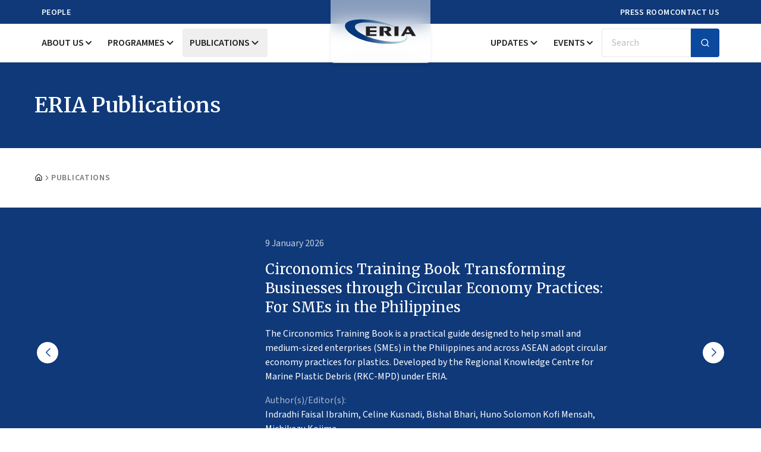

--- FILE ---
content_type: application/javascript
request_url: https://www.eria.org/build/assets/index-ZMvrQY4T.js
body_size: 3238
content:
import{r as a,j as g,e as $}from"./app-CwCWQEMk.js";import{d as x,u as ee}from"./index-CmvHESLD.js";import{P as N,d as te}from"./index-CiEj19FY.js";import{u as W}from"./index-C5AeHlFE.js";function F(e){const n=a.useRef(e);return a.useEffect(()=>{n.current=e}),a.useMemo(()=>(...t)=>{var r;return(r=n.current)==null?void 0:r.call(n,...t)},[])}function ne(e,n=globalThis==null?void 0:globalThis.document){const t=F(e);a.useEffect(()=>{const r=o=>{o.key==="Escape"&&t(o)};return n.addEventListener("keydown",r,{capture:!0}),()=>n.removeEventListener("keydown",r,{capture:!0})},[t,n])}var re="DismissableLayer",_="dismissableLayer.update",se="dismissableLayer.pointerDownOutside",oe="dismissableLayer.focusOutside",j,Y=a.createContext({layers:new Set,layersWithOutsidePointerEventsDisabled:new Set,branches:new Set}),ae=a.forwardRef((e,n)=>{const{disableOutsidePointerEvents:t=!1,onEscapeKeyDown:r,onPointerDownOutside:o,onFocusOutside:u,onInteractOutside:E,onDismiss:s,...P}=e,d=a.useContext(Y),[l,f]=a.useState(null),i=(l==null?void 0:l.ownerDocument)??(globalThis==null?void 0:globalThis.document),[,p]=a.useState({}),C=W(n,v=>f(v)),c=Array.from(d.layers),[b]=[...d.layersWithOutsidePointerEventsDisabled].slice(-1),m=c.indexOf(b),O=l?c.indexOf(l):-1,h=d.layersWithOutsidePointerEventsDisabled.size>0,y=O>=m,T=ce(v=>{const w=v.target,K=[...d.branches].some(R=>R.contains(w));!y||K||(o==null||o(v),E==null||E(v),v.defaultPrevented||s==null||s())},i),B=de(v=>{const w=v.target;[...d.branches].some(R=>R.contains(w))||(u==null||u(v),E==null||E(v),v.defaultPrevented||s==null||s())},i);return ne(v=>{O===d.layers.size-1&&(r==null||r(v),!v.defaultPrevented&&s&&(v.preventDefault(),s()))},i),a.useEffect(()=>{if(l)return t&&(d.layersWithOutsidePointerEventsDisabled.size===0&&(j=i.body.style.pointerEvents,i.body.style.pointerEvents="none"),d.layersWithOutsidePointerEventsDisabled.add(l)),d.layers.add(l),H(),()=>{t&&d.layersWithOutsidePointerEventsDisabled.size===1&&(i.body.style.pointerEvents=j)}},[l,i,t,d]),a.useEffect(()=>()=>{l&&(d.layers.delete(l),d.layersWithOutsidePointerEventsDisabled.delete(l),H())},[l,d]),a.useEffect(()=>{const v=()=>p({});return document.addEventListener(_,v),()=>document.removeEventListener(_,v)},[]),g.jsx(N.div,{...P,ref:C,style:{pointerEvents:h?y?"auto":"none":void 0,...e.style},onFocusCapture:x(e.onFocusCapture,B.onFocusCapture),onBlurCapture:x(e.onBlurCapture,B.onBlurCapture),onPointerDownCapture:x(e.onPointerDownCapture,T.onPointerDownCapture)})});ae.displayName=re;var ue="DismissableLayerBranch",ie=a.forwardRef((e,n)=>{const t=a.useContext(Y),r=a.useRef(null),o=W(n,r);return a.useEffect(()=>{const u=r.current;if(u)return t.branches.add(u),()=>{t.branches.delete(u)}},[t.branches]),g.jsx(N.div,{...e,ref:o})});ie.displayName=ue;function ce(e,n=globalThis==null?void 0:globalThis.document){const t=F(e),r=a.useRef(!1),o=a.useRef(()=>{});return a.useEffect(()=>{const u=s=>{if(s.target&&!r.current){let P=function(){J(se,t,d,{discrete:!0})};const d={originalEvent:s};s.pointerType==="touch"?(n.removeEventListener("click",o.current),o.current=P,n.addEventListener("click",o.current,{once:!0})):P()}else n.removeEventListener("click",o.current);r.current=!1},E=window.setTimeout(()=>{n.addEventListener("pointerdown",u)},0);return()=>{window.clearTimeout(E),n.removeEventListener("pointerdown",u),n.removeEventListener("click",o.current)}},[n,t]),{onPointerDownCapture:()=>r.current=!0}}function de(e,n=globalThis==null?void 0:globalThis.document){const t=F(e),r=a.useRef(!1);return a.useEffect(()=>{const o=u=>{u.target&&!r.current&&J(oe,t,{originalEvent:u},{discrete:!1})};return n.addEventListener("focusin",o),()=>n.removeEventListener("focusin",o)},[n,t]),{onFocusCapture:()=>r.current=!0,onBlurCapture:()=>r.current=!1}}function H(){const e=new CustomEvent(_);document.dispatchEvent(e)}function J(e,n,t,{discrete:r}){const o=t.originalEvent.target,u=new CustomEvent(e,{bubbles:!1,cancelable:!0,detail:t});n&&o.addEventListener(e,n,{once:!0}),r?te(o,u):o.dispatchEvent(u)}var M=0;function De(){a.useEffect(()=>{const e=document.querySelectorAll("[data-radix-focus-guard]");return document.body.insertAdjacentElement("afterbegin",e[0]??z()),document.body.insertAdjacentElement("beforeend",e[1]??z()),M++,()=>{M===1&&document.querySelectorAll("[data-radix-focus-guard]").forEach(n=>n.remove()),M--}},[])}function z(){const e=document.createElement("span");return e.setAttribute("data-radix-focus-guard",""),e.tabIndex=0,e.style.outline="none",e.style.opacity="0",e.style.position="fixed",e.style.pointerEvents="none",e}var I="focusScope.autoFocusOnMount",k="focusScope.autoFocusOnUnmount",q={bubbles:!1,cancelable:!0},fe="FocusScope",le=a.forwardRef((e,n)=>{const{loop:t=!1,trapped:r=!1,onMountAutoFocus:o,onUnmountAutoFocus:u,...E}=e,[s,P]=a.useState(null),d=F(o),l=F(u),f=a.useRef(null),i=W(n,c=>P(c)),p=a.useRef({paused:!1,pause(){this.paused=!0},resume(){this.paused=!1}}).current;a.useEffect(()=>{if(r){let c=function(h){if(p.paused||!s)return;const y=h.target;s.contains(y)?f.current=y:L(f.current,{select:!0})},b=function(h){if(p.paused||!s)return;const y=h.relatedTarget;y!==null&&(s.contains(y)||L(f.current,{select:!0}))},m=function(h){if(document.activeElement===document.body)for(const T of h)T.removedNodes.length>0&&L(s)};document.addEventListener("focusin",c),document.addEventListener("focusout",b);const O=new MutationObserver(m);return s&&O.observe(s,{childList:!0,subtree:!0}),()=>{document.removeEventListener("focusin",c),document.removeEventListener("focusout",b),O.disconnect()}}},[r,s,p.paused]),a.useEffect(()=>{if(s){V.add(p);const c=document.activeElement;if(!s.contains(c)){const m=new CustomEvent(I,q);s.addEventListener(I,d),s.dispatchEvent(m),m.defaultPrevented||(ve(he(Q(s)),{select:!0}),document.activeElement===c&&L(s))}return()=>{s.removeEventListener(I,d),setTimeout(()=>{const m=new CustomEvent(k,q);s.addEventListener(k,l),s.dispatchEvent(m),m.defaultPrevented||L(c??document.body,{select:!0}),s.removeEventListener(k,l),V.remove(p)},0)}}},[s,d,l,p]);const C=a.useCallback(c=>{if(!t&&!r||p.paused)return;const b=c.key==="Tab"&&!c.altKey&&!c.ctrlKey&&!c.metaKey,m=document.activeElement;if(b&&m){const O=c.currentTarget,[h,y]=Ee(O);h&&y?!c.shiftKey&&m===y?(c.preventDefault(),t&&L(h,{select:!0})):c.shiftKey&&m===h&&(c.preventDefault(),t&&L(y,{select:!0})):m===O&&c.preventDefault()}},[t,r,p.paused]);return g.jsx(N.div,{tabIndex:-1,...E,ref:i,onKeyDown:C})});le.displayName=fe;function ve(e,{select:n=!1}={}){const t=document.activeElement;for(const r of e)if(L(r,{select:n}),document.activeElement!==t)return}function Ee(e){const n=Q(e),t=G(n,e),r=G(n.reverse(),e);return[t,r]}function Q(e){const n=[],t=document.createTreeWalker(e,NodeFilter.SHOW_ELEMENT,{acceptNode:r=>{const o=r.tagName==="INPUT"&&r.type==="hidden";return r.disabled||r.hidden||o?NodeFilter.FILTER_SKIP:r.tabIndex>=0?NodeFilter.FILTER_ACCEPT:NodeFilter.FILTER_SKIP}});for(;t.nextNode();)n.push(t.currentNode);return n}function G(e,n){for(const t of e)if(!pe(t,{upTo:n}))return t}function pe(e,{upTo:n}){if(getComputedStyle(e).visibility==="hidden")return!0;for(;e;){if(n!==void 0&&e===n)return!1;if(getComputedStyle(e).display==="none")return!0;e=e.parentElement}return!1}function me(e){return e instanceof HTMLInputElement&&"select"in e}function L(e,{select:n=!1}={}){if(e&&e.focus){const t=document.activeElement;e.focus({preventScroll:!0}),e!==t&&me(e)&&n&&e.select()}}var V=ye();function ye(){let e=[];return{add(n){const t=e[0];n!==t&&(t==null||t.pause()),e=X(e,n),e.unshift(n)},remove(n){var t;e=X(e,n),(t=e[0])==null||t.resume()}}}function X(e,n){const t=[...e],r=t.indexOf(n);return r!==-1&&t.splice(r,1),t}function he(e){return e.filter(n=>n.tagName!=="A")}var be="Portal",Pe=a.forwardRef((e,n)=>{var s;const{container:t,...r}=e,[o,u]=a.useState(!1);ee(()=>u(!0),[]);const E=t||o&&((s=globalThis==null?void 0:globalThis.document)==null?void 0:s.body);return E?$.createPortal(g.jsx(N.div,{...r,ref:n}),E):null});Pe.displayName=be;var Oe=function(e){if(typeof document>"u")return null;var n=Array.isArray(e)?e[0]:e;return n.ownerDocument.body},A=new WeakMap,D=new WeakMap,S={},U=0,Z=function(e){return e&&(e.host||Z(e.parentNode))},Le=function(e,n){return n.map(function(t){if(e.contains(t))return t;var r=Z(t);return r&&e.contains(r)?r:(console.error("aria-hidden",t,"in not contained inside",e,". Doing nothing"),null)}).filter(function(t){return!!t})},Ce=function(e,n,t,r){var o=Le(n,Array.isArray(e)?e:[e]);S[t]||(S[t]=new WeakMap);var u=S[t],E=[],s=new Set,P=new Set(o),d=function(f){!f||s.has(f)||(s.add(f),d(f.parentNode))};o.forEach(d);var l=function(f){!f||P.has(f)||Array.prototype.forEach.call(f.children,function(i){if(s.has(i))l(i);else try{var p=i.getAttribute(r),C=p!==null&&p!=="false",c=(A.get(i)||0)+1,b=(u.get(i)||0)+1;A.set(i,c),u.set(i,b),E.push(i),c===1&&C&&D.set(i,!0),b===1&&i.setAttribute(t,"true"),C||i.setAttribute(r,"true")}catch(m){console.error("aria-hidden: cannot operate on ",i,m)}})};return l(n),s.clear(),U++,function(){E.forEach(function(f){var i=A.get(f)-1,p=u.get(f)-1;A.set(f,i),u.set(f,p),i||(D.has(f)||f.removeAttribute(r),D.delete(f)),p||f.removeAttribute(t)}),U--,U||(A=new WeakMap,A=new WeakMap,D=new WeakMap,S={})}},Se=function(e,n,t){t===void 0&&(t="data-aria-hidden");var r=Array.from(Array.isArray(e)?e:[e]),o=Oe(e);return o?(r.push.apply(r,Array.from(o.querySelectorAll("[aria-live], script"))),Ce(r,o,t,"aria-hidden")):function(){return null}};export{ae as D,le as F,Pe as P,F as a,Se as h,De as u};


--- FILE ---
content_type: application/javascript
request_url: https://www.eria.org/build/assets/collapsible-DLT_W_P9.js
body_size: -35
content:
import{R as l,C as o,a as s}from"./index-C3pFe071.js";const e=l,t=o,C=s;export{e as C,t as a,C as b};


--- FILE ---
content_type: application/javascript
request_url: https://www.eria.org/build/assets/react-flagkit.esm-ChLz8a3Y.js
body_size: 719
content:
import{R as C}from"./app-CwCWQEMk.js";function o(S,e){if(S==null)return{};var M={},r=Object.keys(S),t,G;for(G=0;G<r.length;G++)t=r[G],!(e.indexOf(t)>=0)&&(M[t]=S[t]);return M}var N=["AD","AE","AF","AG","AI","AL","AM","AO","AR","AS","AT","AU","AW","AX","BA","BB","BD","BE","BF","BG","BH","BI","BJ","BL","BM","BN","BO","BR","BS","BT","BV","BW","BY","BZ","CA","CC","CD","CF","CG","CH","CI","CK","CL","CM","CN","CO","CR","CU","CV","CW","CX","CY","CZ","DE","DJ","DK","DM","DO","DZ","EC","EE","EG","ER","ES","ET","FI","FJ","FK","FM","FO","FR","GA","GB","GD","GE","GF","GG","GH","GI","GL","GM","GN","GP","GQ","GR","GS","GT","GU","GW","GY","HK","HM","HN","HR","HT","HU","ID","IE","IL","IM","IN","IO","IQ","IR","IS","IT","JE","JM","JO","JP","KE","KG","KH","KI","KM","KN","KP","KR","KW","KY","KZ","LA","LB","LC","LGBT","LI","LK","LR","LS","LT","LU","LV","LY","MA","MC","MD","ME","MG","MH","MK","ML","MM","MN","MO","MP","MQ","MR","MS","MT","MU","MV","MW","MX","MY","MZ","NA","NC","NE","NF","NG","NI","NL","NO","NP","NR","NU","NZ","OM","PA","PE","PF","PG","PH","PK","PL","PM","PN","PR","PS","PT","PW","PY","QA","RE","RO","RS","RU","RW","SA","SB","SC","SD","SE","SG","SI","SJ","SK","SL","SM","SN","SO","SR","SS","ST","SV","SX","SY","SZ","TC","TD","TF","TG","TH","TJ","TK","TL","TM","TN","TO","TR","TT","TV","TW","TZ","UA","UG","UM","US","UY","UZ","VA","VC","VE","VG","VI","VN","VU","WF","WS","XK","YE","YT","ZA","ZM","ZW","EU","GB-ENG","GB-NIR","GB-SCT","GB-WLS","GB-ZET","US-CA"],K=function(e){var M=e.country,r=M===void 0?"US":M,t=e.role,G=t===void 0?"img":t,T=e.size,i=T===void 0?24:T,B=e.alt,A=o(e,["country","role","size","alt"]);if(r){var n=r.toUpperCase();if(N.find(function(l){return l===r})!==void 0){var a="https://cdn.jsdelivr.net/gh/madebybowtie/FlagKit@2.2/Assets/SVG",E=a+"/"+n+".svg";return C.createElement("img",Object.assign({src:E,role:G,alt:B??n+" Flag",height:i,width:i},A))}return C.createElement("span",null,n)}return null};export{K as F};


--- FILE ---
content_type: application/javascript
request_url: https://www.eria.org/build/assets/badge-DEigOXjw.js
body_size: 289
content:
import{j as a}from"./app-CwCWQEMk.js";import{c as n}from"./index-Dp3B9jqt.js";import{c as o}from"./utils-CKXzwFwe.js";const u=n("inline-flex items-center rounded-full border border-neutral-200 px-2.5 py-0.5 text-sm font-semibold transition-colors focus:outline-none focus:ring-2 focus:ring-neutral-950 focus:ring-offset-2 dark:border-neutral-800 dark:focus:ring-neutral-300",{variants:{variant:{default:"border-transparent bg-astronaut-900 text-alice-blue-50 hover:bg-astronaut-900/80 dark:bg-neutral-50 dark:text-neutral-900 dark:hover:bg-neutral-50/80",secondary:"border-transparent bg-neutral-100 text-neutral-900 hover:bg-neutral-100/80 dark:bg-neutral-800 dark:text-neutral-50 dark:hover:bg-neutral-800/80",destructive:"border-transparent bg-red-500 text-neutral-50 hover:bg-red-500/80 dark:bg-red-900 dark:text-neutral-50 dark:hover:bg-red-900/80",outline:"text-neutral-950 dark:text-neutral-50"}},defaultVariants:{variant:"default"}});function i({className:r,variant:t,...e}){return a.jsx("div",{className:o(u({variant:t}),r),...e})}export{i as B};


--- FILE ---
content_type: application/javascript
request_url: https://www.eria.org/build/assets/PageHeader-Cw1vgaz-.js
body_size: 66
content:
import{j as e}from"./app-CwCWQEMk.js";function a({children:t}){return e.jsx("div",{className:"flex items-center h-16 text-white lg:h-24 xl:h-36 bg-astronaut-950",children:e.jsx("div",{className:"container",children:e.jsx("h3",{className:"text-2xl font-semibold lg:text-4xl font-merriweather",children:t})})})}export{a as default};


--- FILE ---
content_type: application/javascript
request_url: https://www.eria.org/build/assets/page-DBrNoAMP.js
body_size: 696
content:
import{j as r}from"./app-CwCWQEMk.js";import{f as i}from"./breadcrumb-1U8ho03k.js";import o from"./layout-D7rCc45z.js";import t from"./PageHeader-Cw1vgaz-.js";import m from"./BreadcrumbSection-B8SVVDXz.js";import p from"./PublicationsHero-D5SXKq-m.js";import e from"./Publications-B_lQ28EE.js";import"./index-DYyJC9Ao.js";import"./index-C5AeHlFE.js";import"./utils-CKXzwFwe.js";import"./clsx-B-dksMZM.js";import"./chevron-right-Cwdk-l5b.js";import"./Header-D_wmWIBS.js";import"./MobileMenu-1G7yI441.js";import"./button-CMGokPU_.js";import"./index-Dp3B9jqt.js";import"./input-D0PElQUi.js";import"./sheet-C_HqCnYN.js";import"./index-B6DZhKVb.js";import"./index-CmvHESLD.js";import"./index-ZMvrQY4T.js";import"./index-CiEj19FY.js";import"./index-p7uVyRmh.js";import"./Combination-B1j2bOb-.js";import"./x-CPlANj8J.js";import"./collapsible-DLT_W_P9.js";import"./index-C3pFe071.js";import"./search-CNO_3myf.js";import"./chevron-down-Bz0XVNnW.js";import"./DesktopMenu-CXqzXALq.js";import"./dialog-CfUM4zgH.js";import"./card-C6jB219_.js";import"./Meta-D8JpIWO4.js";import"./Footer-CJbr98A-.js";import"./form--tKKneAF.js";import"./label-Dc1SJ7LT.js";import"./swiper-react-0E3rv7lU.js";import"./navigation-DBm24EF-.js";import"./pagination-CnWEQD-1.js";import"./index-B_T3TmGL.js";import"./TopicResearcAreas-DFySS-BF.js";import"./multi-select-CUg9SUxw.js";import"./react-flagkit.esm-ChLz8a3Y.js";import"./badge-DEigOXjw.js";import"./popover-B0uYWIwe.js";import"./index-9JJvqXFF.js";import"./index-Bpc10Z5a.js";import"./command-DbCZj0g5.js";import"./check-CumrsLSv.js";import"./SearchPublications-h-Hj1EBR.js";import"./TypeOfPublications-DbVA5xQI.js";import"./search-x-B9cvcEIo.js";function pr(){return r.jsx(r.Fragment,{children:r.jsxs(o,{children:[r.jsx(t,{children:"ERIA Publications"}),r.jsx(m,{children:r.jsx(i,{className:"font-semibold tracking-wider uppercase text-seasalt-500",children:"Publications"})}),r.jsx(p,{}),r.jsx(e,{})]})})}export{pr as default};


--- FILE ---
content_type: application/javascript
request_url: https://www.eria.org/build/assets/TopicResearcAreas-DFySS-BF.js
body_size: 678
content:
import{X as h,r as p,j as f,A as d}from"./app-CwCWQEMk.js";import{M as w}from"./multi-select-CUg9SUxw.js";import"./react-flagkit.esm-ChLz8a3Y.js";import"./index-Dp3B9jqt.js";import"./clsx-B-dksMZM.js";import"./utils-CKXzwFwe.js";import"./index-CiEj19FY.js";import"./index-C5AeHlFE.js";import"./button-CMGokPU_.js";import"./index-DYyJC9Ao.js";import"./badge-DEigOXjw.js";import"./popover-B0uYWIwe.js";import"./index-CmvHESLD.js";import"./index-ZMvrQY4T.js";import"./index-9JJvqXFF.js";import"./index-Bpc10Z5a.js";import"./index-p7uVyRmh.js";import"./Combination-B1j2bOb-.js";import"./command-DbCZj0g5.js";import"./index-B6DZhKVb.js";import"./dialog-CfUM4zgH.js";import"./x-CPlANj8J.js";import"./search-CNO_3myf.js";import"./chevron-down-Bz0XVNnW.js";import"./check-CumrsLSv.js";function B(){const{getTopics:a,topics:o}=h().props,[m,s]=p.useState([]),n=(a==null?void 0:a.map(r=>({value:r.uri,label:r.text})))||[];p.useEffect(()=>{const r=new URLSearchParams(window.location.search);if(Array.from(r.entries()).filter(([t])=>t.startsWith("topics[")).map(([,t])=>t),o&&o.length>0){const t=o.map(i=>i.uri);s(t)}},[o]);const c=r=>{s(r);const t=new URLSearchParams(window.location.search);Array.from(t.keys()).filter(e=>e.startsWith("topics[")).forEach(e=>t.delete(e)),r.forEach((e,u)=>{t.set(`topics[${u}]`,e)});const i=t.toString(),l=window.location.search.substring(1);i!==l&&d.get(window.location.pathname+"?"+i,{},{preserveState:!0,preserveScroll:!0,replace:!0})};return f.jsx(w,{options:n,onValueChange:c,value:m,name:"topics[]",placeholder:"Research Areas...",variant:"default",animation:2,maxCount:1})}export{B as default};


--- FILE ---
content_type: application/javascript
request_url: https://www.eria.org/build/assets/multi-select-CUg9SUxw.js
body_size: 2225
content:
import{c as G,r as d,j as e}from"./app-CwCWQEMk.js";import{F as E}from"./react-flagkit.esm-ChLz8a3Y.js";import{c as U}from"./index-Dp3B9jqt.js";import{c as p}from"./utils-CKXzwFwe.js";import{P as H}from"./index-CiEj19FY.js";import{B as J}from"./button-CMGokPU_.js";import{B as P}from"./badge-DEigOXjw.js";import{P as Q,a as W,b as Y}from"./popover-B0uYWIwe.js";import{C as Z,a as ee,b as re,c as se,d as k,e as j,f as te}from"./command-DbCZj0g5.js";import{X as ae}from"./x-CPlANj8J.js";import{C as A}from"./chevron-down-Bz0XVNnW.js";import{C as z}from"./check-CumrsLSv.js";/**
 * @license lucide-react v0.460.0 - ISC
 *
 * This source code is licensed under the ISC license.
 * See the LICENSE file in the root directory of this source tree.
 */const O=G("CircleX",[["circle",{cx:"12",cy:"12",r:"10",key:"1mglay"}],["path",{d:"m15 9-6 6",key:"1uzhvr"}],["path",{d:"m9 9 6 6",key:"z0biqf"}]]);var ne="Separator",I="horizontal",le=["horizontal","vertical"],D=d.forwardRef((n,l)=>{const{decorative:u,orientation:i=I,...c}=n,h=oe(i)?i:I,f=u?{role:"none"}:{"aria-orientation":h==="vertical"?h:void 0,role:"separator"};return e.jsx(H.div,{"data-orientation":h,...f,...c,ref:l})});D.displayName=ne;function oe(n){return le.includes(n)}var R=D;const w=d.forwardRef(({className:n,orientation:l="horizontal",decorative:u=!0,...i},c)=>e.jsx(R,{ref:c,decorative:u,orientation:l,className:p("shrink-0 bg-neutral-200 dark:bg-neutral-800",l==="horizontal"?"h-[1px] w-full":"h-full w-[1px]",n),...i}));w.displayName=R.displayName;const T=U("m-1 transition ease-in-out delay-150 hover:-translate-y-1 hover:scale-110 duration-300",{variants:{variant:{default:"border-neutral-200 text-neutral-200 bg-astronaut-900 hover:bg-card/80 placeholder:text-seasalt-400 focus:ring-2 focus:ring-inset focus:ring-card",secondary:"border-foreground/10 bg-secondary text-secondary-foreground hover:bg-secondary/80",destructive:"border-transparent bg-destructive text-destructive-foreground hover:bg-destructive/80",inverted:"inverted"}},defaultVariants:{variant:"default"}}),ie=d.forwardRef(({options:n,onValueChange:l,variant:u,defaultValue:i=[],value:c,placeholder:h="Select options",animation:y=0,maxCount:f=3,modalPopover:q=!1,asChild:ce=!1,className:B,searchInput:M=!0,...F},_)=>{const x=r=>Array.isArray(r)?r:[],o=c!==void 0,[t,m]=d.useState(x(o?c:i));d.useEffect(()=>{if(o){const r=x(c);m(s=>{const a=x(s);return r.length===a.length&&r.every(N=>a.includes(N))?a:(console.debug("[MultiSelect] sync from controlled value",{d:r,prevArr:a}),r)})}},[c,o]),d.useEffect(()=>{if(!o){const r=x(i);m(s=>{const a=x(s);return r.length===a.length&&r.every(N=>a.includes(N))?a:r})}},[i,o]);const[$,g]=d.useState(!1),[S,de]=d.useState(!1),K=r=>{if(r.key==="Enter")g(!0);else if(r.key==="Backspace"&&!r.currentTarget.value){const s=[...t];s.pop(),o||m(s),l(s)}},C=r=>{const s=t.includes(r)?t.filter(a=>a!==r):[...t,r];o||m(s),l(s)},b=()=>{o||m([]),l([])},L=()=>{g(r=>!r)},V=()=>{const r=t.slice(0,f);o||m(r),l(r)},X=()=>{if(t.length===n.length)b();else{const r=n.map(s=>s.value);o||m(r),l(r)}};return e.jsxs(Q,{open:$,onOpenChange:g,modal:q,children:[e.jsx(W,{asChild:!0,children:e.jsx(J,{ref:_,...F,onClick:L,className:p("flex w-full py-3 pr-4 pl-3 rounded border h-12 items-center justify-between bg-inherit hover:bg-inherit [&_svg]:pointer-events-auto data-[state=open]:bg-seasalt-200",B),children:t.length>0?e.jsxs("div",{className:"flex justify-between items-center w-full",children:[e.jsxs("div",{className:"flex flex-wrap items-center",children:[t.slice(0,f).map(r=>{const s=n.find(v=>v.value===r),a=s==null?void 0:s.icon;return e.jsxs(P,{className:p("truncate max-w-28 xl:max-w-32",S?"animate-bounce":"",T({variant:u})),style:{animationDuration:`${y}s`},children:[a&&e.jsx(E,{className:"mr-2",country:s.icon,size:14}),e.jsx("span",{className:"truncate",children:s==null?void 0:s.label}),e.jsx(O,{className:"ml-2 w-4 h-4 cursor-pointer",onClick:v=>{v.stopPropagation(),C(r)}})]},r)}),t.length>f&&e.jsxs(P,{className:p("bg-transparent text-foreground border-foreground/1 hover:bg-transparent",S?"animate-bounce":"",T({variant:u})),style:{animationDuration:`${y}s`},children:[`+ ${t.length-f} more`,e.jsx(O,{className:"ml-2 w-4 h-4 cursor-pointer",onClick:r=>{r.stopPropagation(),V()}})]})]}),e.jsxs("div",{className:"flex justify-between items-center",children:[e.jsx(ae,{size:18,className:"mx-2 cursor-pointer text-neutral-500",onClick:r=>{r.stopPropagation(),b()}}),e.jsx(w,{orientation:"vertical",className:"flex h-full bg-seasalt-300 min-h-6"}),e.jsx(A,{size:22,className:"ml-2 cursor-pointer text-neutral-500"})]})]}):e.jsxs("div",{className:"flex justify-between items-center mx-auto w-full",children:[e.jsx("span",{className:"font-medium text-seasalt-400",children:h}),e.jsx(A,{size:22,className:"cursor-pointer text-seasalt-400"})]})})}),e.jsx(Y,{className:"p-3 popover-content-width-full",align:"start",onEscapeKeyDown:()=>g(!1),children:e.jsxs(Z,{children:[M&&e.jsx(ee,{placeholder:"Search...",onKeyDown:K}),e.jsxs(re,{children:[e.jsx(se,{children:"No results found."}),e.jsxs(k,{children:[e.jsxs(j,{onSelect:X,className:"cursor-pointer",children:[e.jsx("div",{className:p("mr-2 flex h-4 w-4 items-center justify-center rounded-sm border border-primary",t.length===n.length?"bg-primary text-primary-foreground":"opacity-50 [&_svg]:invisible"),children:e.jsx(z,{className:"w-4 h-4"})}),e.jsx("span",{children:"(Select All)"})]},"all"),n.map(r=>{const s=t.includes(r.value);return e.jsxs(j,{onSelect:()=>C(r.value),className:"cursor-pointer",children:[e.jsx("div",{className:p("mr-2 flex h-4 w-4 items-center justify-center rounded-sm border border-primary",s?"bg-primary text-primary-foreground":"opacity-50 [&_svg]:invisible"),children:e.jsx(z,{className:"w-4 h-4"})}),r.icon&&e.jsx(E,{className:"mr-2",country:r.icon,size:14}),e.jsx("span",{children:r.label})]},r.value)})]}),e.jsx(te,{}),e.jsx(k,{children:e.jsxs("div",{className:"flex justify-between items-center",children:[t.length>0&&e.jsxs(e.Fragment,{children:[e.jsx(j,{onSelect:b,className:"flex-1 justify-center cursor-pointer",children:"Clear"}),e.jsx(w,{orientation:"vertical",className:"flex h-full min-h-6"})]}),e.jsx(j,{onSelect:()=>g(!1),className:"flex-1 justify-center max-w-full cursor-pointer",children:"Close"})]})})]})]})})]})});ie.displayName="MultiSelect";export{O as C,ie as M,w as S};


--- FILE ---
content_type: application/javascript
request_url: https://www.eria.org/build/assets/Publications-B_lQ28EE.js
body_size: 1516
content:
import{X as x,r as f,j as e,x as a,L as u,A as h}from"./app-CwCWQEMk.js";import{B as g}from"./button-CMGokPU_.js";import{C as j,a as w,b as N}from"./card-C6jB219_.js";import{p as y}from"./index-B_T3TmGL.js";import{c as v}from"./clsx-B-dksMZM.js";import S from"./TopicResearcAreas-DFySS-BF.js";import b from"./SearchPublications-h-Hj1EBR.js";import _ from"./TypeOfPublications-DbVA5xQI.js";import{S as C}from"./search-x-B9cvcEIo.js";import"./index-DYyJC9Ao.js";import"./index-C5AeHlFE.js";import"./index-Dp3B9jqt.js";import"./utils-CKXzwFwe.js";import"./multi-select-CUg9SUxw.js";import"./react-flagkit.esm-ChLz8a3Y.js";import"./index-CiEj19FY.js";import"./badge-DEigOXjw.js";import"./popover-B0uYWIwe.js";import"./index-CmvHESLD.js";import"./index-ZMvrQY4T.js";import"./index-9JJvqXFF.js";import"./index-Bpc10Z5a.js";import"./index-p7uVyRmh.js";import"./Combination-B1j2bOb-.js";import"./command-DbCZj0g5.js";import"./index-B6DZhKVb.js";import"./dialog-CfUM4zgH.js";import"./x-CPlANj8J.js";import"./search-CNO_3myf.js";import"./chevron-down-Bz0XVNnW.js";import"./check-CumrsLSv.js";import"./input-D0PElQUi.js";function oe(){const{getPublications:t,count_limit:r,count_publications:o}=x().props,[i,l]=f.useState(!1),n=Number(o)>=Number(r),c=r>6&&o<r,d=()=>{const s=new URLSearchParams(window.location.search),p=(parseInt(s.get("limit"))||6)+6;s.set("limit",p),l(!0),window.history.pushState({},"",`${window.location.pathname}?${s.toString()}`),h.get(window.location.pathname+"?"+s.toString(),{},{preserveState:!0,preserveScroll:!0,replace:!0,onFinish:()=>{l(!1)}})};return e.jsx("section",{className:"py-14 space-y-14 xl:py-16",children:e.jsxs("div",{className:"container space-y-6 xl:space-y-10",children:[e.jsxs("div",{className:"flex flex-col gap-6 xl:flex-row",children:[e.jsx("div",{className:"flex-1 w-full",children:e.jsx(b,{})}),e.jsxs("div",{className:"grid w-full gap-6 xl:w-8/12 md:grid-cols-2",children:[e.jsx(_,{}),e.jsx(S,{})]})]}),(t==null?void 0:t.length)>0?e.jsxs(e.Fragment,{children:[e.jsx("div",{className:"grid gap-6 md:grid-cols-2",children:t.map((s,m)=>e.jsxs(j,{className:"flex overflow-hidden flex-col gap-4 p-5 rounded-md lg:flex-row bg-seasalt-50",children:[e.jsx(a,{className:"basis-1/2",href:s.link,children:e.jsx(w,{src:s.image,alt:s.alt,className:v("w-full border rounded",["Annual Reports","Publications Catalogues"].includes(s.category_name)?"aspect-square":s.category_name?"aspect-paper":"aspect-video")})}),e.jsxs(N,{className:"flex flex-col justify-between gap-4 basis-1/2",children:[e.jsxs("div",{className:"space-y-3 lg:space-y-4",children:[s.category_name!=""?e.jsx(a,{className:"block max-w-full px-3 py-2 text-xs font-medium tracking-wider uppercase truncate transition-all duration-300 rounded flex-nowrap w-fit lg:text-sm bg-astronaut-100 hover:bg-astronaut-200 text-astronaut-950",href:s.category_uri,children:s.category_name}):e.jsx(a,{className:"block max-w-full px-3 py-2 text-xs font-medium tracking-wider uppercase truncate transition-all duration-300 rounded flex-nowrap w-fit lg:text-sm bg-astronaut-100 hover:bg-astronaut-200 text-astronaut-950",href:"/research/topic/call-for-proposals",children:"Call for Proposals"}),e.jsx(a,{className:"block text-lg font-medium hover:text-astronaut-950 md:text-xl font-merriweather",href:s.link,children:s.title}),s.author_editor!=""&&e.jsxs("div",{className:"flex flex-wrap gap-1",children:[e.jsx("span",{className:"text-seasalt-300",children:"By"}),e.jsx("div",{children:y(s.author_editor||"")})]})]}),e.jsx("time",{className:"font-medium text-seasalt-500",dateTime:"{isoDate}",children:s.post_date})]})]},m))}),e.jsxs("div",{className:"flex justify-center pt-4",children:[n&&e.jsx(g,{variant:"default",onClick:d,disabled:i,children:i?e.jsxs(e.Fragment,{children:[e.jsx(u,{className:"w-4 h-4 mr-1 animate-spin"}),"Loading..."]}):"Show More"}),c&&e.jsx("p",{className:"font-medium text-seasalt-500",children:"No more publications to load"})]})]}):e.jsxs("div",{className:"flex flex-col items-center py-4 text-center col-span-full text-muted-foreground",children:[e.jsx(C,{size:42,className:"mb-3 text-seasalt-500"}),e.jsx("p",{className:"text-lg font-medium",children:"No results found"}),e.jsx("p",{className:"text-sm",children:"Try adjusting your filters or search query."})]})]})})}export{oe as default};


--- FILE ---
content_type: application/javascript
request_url: https://www.eria.org/build/assets/TypeOfPublications-DbVA5xQI.js
body_size: 642
content:
import{X as u,r as p,j as f,A as g}from"./app-CwCWQEMk.js";import{M as h}from"./multi-select-CUg9SUxw.js";import"./react-flagkit.esm-ChLz8a3Y.js";import"./index-Dp3B9jqt.js";import"./clsx-B-dksMZM.js";import"./utils-CKXzwFwe.js";import"./index-CiEj19FY.js";import"./index-C5AeHlFE.js";import"./button-CMGokPU_.js";import"./index-DYyJC9Ao.js";import"./badge-DEigOXjw.js";import"./popover-B0uYWIwe.js";import"./index-CmvHESLD.js";import"./index-ZMvrQY4T.js";import"./index-9JJvqXFF.js";import"./index-Bpc10Z5a.js";import"./index-p7uVyRmh.js";import"./Combination-B1j2bOb-.js";import"./command-DbCZj0g5.js";import"./index-B6DZhKVb.js";import"./dialog-CfUM4zgH.js";import"./x-CPlANj8J.js";import"./search-CNO_3myf.js";import"./chevron-down-Bz0XVNnW.js";import"./check-CumrsLSv.js";function q(){const{getCategories:s,categoryPublication:e}=u().props,[n,i]=p.useState([]);p.useEffect(()=>{const a=new URLSearchParams(window.location.search),t=Array.from(a.entries()).filter(([r])=>r.startsWith("category_publication[")).map(([,r])=>r);e&&e.length>0&&i(e,t)},[e]);const c=a=>{i(a);const t=new URLSearchParams(window.location.search);Array.from(t.keys()).filter(o=>o.startsWith("category_publication[")).forEach(o=>t.delete(o)),a.forEach((o,l)=>{t.set(`category_publication[${l}]`,o)});const r=t.toString(),m=window.location.search.substring(1);r!==m&&g.get(window.location.pathname+"?"+r,{},{preserveState:!0,preserveScroll:!0,replace:!0})};return f.jsx(h,{options:s,onValueChange:c,value:n,variant:"default",placeholder:"Publication Category...",name:"category_publication[]",animation:2,maxCount:1})}export{q as default};
